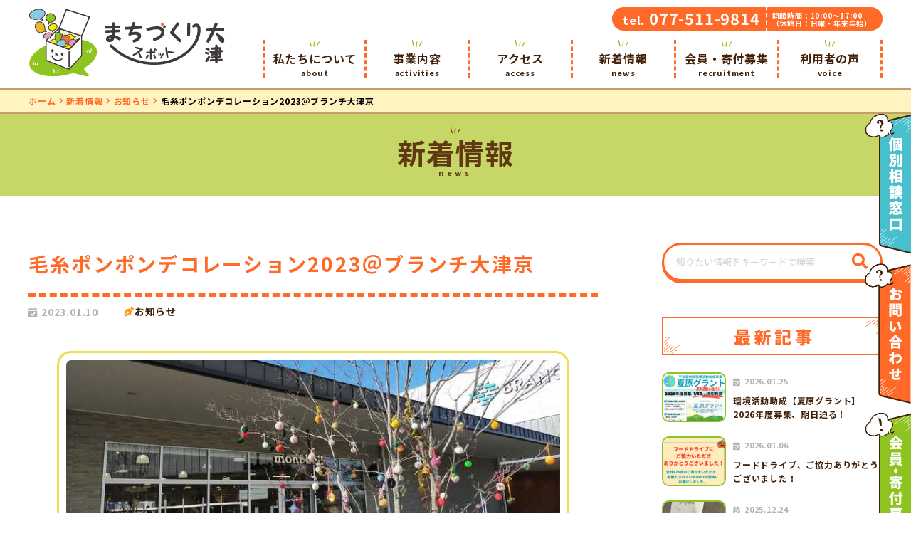

--- FILE ---
content_type: text/html; charset=UTF-8
request_url: https://machispo-otsu.net/news/20230110-1069/
body_size: 8194
content:
<!doctype html>
<html>
<head>
	<meta charset="UTF-8">
	<meta name="viewport" content="width=device-width">
	<meta http-equiv="X-UA-Compatible" content="IE=edge">
	<meta name="format-detection" content="telephone=no">
	<title>  毛糸ポンポンデコレーション2023＠ブランチ大津京 | まちづくりスポット大津</title>
	<meta name="description" content="ブランチ大津京内にある「まちづくりスポット大津」は、まちが元気になる仕掛け・演出を考えていきます。講座・イベントの開催や、市民活動のサポート事業、みんなで使えるまちづくりの拠点「ハッシュタグ」の運営事業などを行っています。" />

	<!--favicon-->
	<link rel="icon" href="/favicon/favicon_32.png" sizes="32x32" />
	<link rel="icon" href="/favicon/favicon_180.png" sizes="180x180" />
	<link rel="icon" href="/favicon/favicon_192.png" sizes="192x192" />
	<link rel="apple-touch-icon-precomposed" href="/favicon/favicon_180.png" />
	<meta name="msapplication-TileImage" content="/favicon/favicon_270.png" />

	<!--css-->
	<link href="https://use.fontawesome.com/releases/v5.2.0/css/all.css" rel="stylesheet">
	<link href="https://fonts.googleapis.com/css?family=Kosugi+Maru&display=swap" rel="stylesheet">
	<link href="https://fonts.googleapis.com/css?family=Chivo:300,400&display=swap" rel="stylesheet">

	<link href="/css/reset.css?1574231272" rel="stylesheet" type="text/css">
	<link href="/css/module.css?1603260628" rel="stylesheet" type="text/css">
	<link href="/css/common.css?1634905697" rel="stylesheet" type="text/css">
	<link href="/css/news.css?1746018531" rel="stylesheet" type="text/css">
	<link href="/css/editor.css?1574298691" rel="stylesheet" type="text/css">

	<!--js-->
	<script src="/js/jquery-1.11.3.min.js"></script>
	<script src="/js/common.js"></script>


	<meta property="og:title" content="毛糸ポンポンデコレーション2023＠ブランチ大津京 | まちづくりスポット大津">
	<meta property="og:url" content="https://machispo-otsu.net/news/20230110-1069/">
	<meta property="og:type" content="article">

	<meta property="og:image" content="https://machispo-otsu.net/uploads/4b6bbd3a2a0f75f905dee867aad0b414-600x315.jpg">
	<meta property="og:site_name" content="まちづくりスポット大津">
	<meta property="og:locale" content="ja_JP">


<meta name='robots' content='max-image-preview:large' />
	<style>img:is([sizes="auto" i], [sizes^="auto," i]) { contain-intrinsic-size: 3000px 1500px }</style>
	<link rel='stylesheet' id='wp-block-library-css' href='https://machispo-otsu.net/tool/wp-includes/css/dist/block-library/style.min.css?ver=6.8.3' type='text/css' media='all' />
<style id='classic-theme-styles-inline-css' type='text/css'>
/*! This file is auto-generated */
.wp-block-button__link{color:#fff;background-color:#32373c;border-radius:9999px;box-shadow:none;text-decoration:none;padding:calc(.667em + 2px) calc(1.333em + 2px);font-size:1.125em}.wp-block-file__button{background:#32373c;color:#fff;text-decoration:none}
</style>
<style id='global-styles-inline-css' type='text/css'>
:root{--wp--preset--aspect-ratio--square: 1;--wp--preset--aspect-ratio--4-3: 4/3;--wp--preset--aspect-ratio--3-4: 3/4;--wp--preset--aspect-ratio--3-2: 3/2;--wp--preset--aspect-ratio--2-3: 2/3;--wp--preset--aspect-ratio--16-9: 16/9;--wp--preset--aspect-ratio--9-16: 9/16;--wp--preset--color--black: #000000;--wp--preset--color--cyan-bluish-gray: #abb8c3;--wp--preset--color--white: #ffffff;--wp--preset--color--pale-pink: #f78da7;--wp--preset--color--vivid-red: #cf2e2e;--wp--preset--color--luminous-vivid-orange: #ff6900;--wp--preset--color--luminous-vivid-amber: #fcb900;--wp--preset--color--light-green-cyan: #7bdcb5;--wp--preset--color--vivid-green-cyan: #00d084;--wp--preset--color--pale-cyan-blue: #8ed1fc;--wp--preset--color--vivid-cyan-blue: #0693e3;--wp--preset--color--vivid-purple: #9b51e0;--wp--preset--gradient--vivid-cyan-blue-to-vivid-purple: linear-gradient(135deg,rgba(6,147,227,1) 0%,rgb(155,81,224) 100%);--wp--preset--gradient--light-green-cyan-to-vivid-green-cyan: linear-gradient(135deg,rgb(122,220,180) 0%,rgb(0,208,130) 100%);--wp--preset--gradient--luminous-vivid-amber-to-luminous-vivid-orange: linear-gradient(135deg,rgba(252,185,0,1) 0%,rgba(255,105,0,1) 100%);--wp--preset--gradient--luminous-vivid-orange-to-vivid-red: linear-gradient(135deg,rgba(255,105,0,1) 0%,rgb(207,46,46) 100%);--wp--preset--gradient--very-light-gray-to-cyan-bluish-gray: linear-gradient(135deg,rgb(238,238,238) 0%,rgb(169,184,195) 100%);--wp--preset--gradient--cool-to-warm-spectrum: linear-gradient(135deg,rgb(74,234,220) 0%,rgb(151,120,209) 20%,rgb(207,42,186) 40%,rgb(238,44,130) 60%,rgb(251,105,98) 80%,rgb(254,248,76) 100%);--wp--preset--gradient--blush-light-purple: linear-gradient(135deg,rgb(255,206,236) 0%,rgb(152,150,240) 100%);--wp--preset--gradient--blush-bordeaux: linear-gradient(135deg,rgb(254,205,165) 0%,rgb(254,45,45) 50%,rgb(107,0,62) 100%);--wp--preset--gradient--luminous-dusk: linear-gradient(135deg,rgb(255,203,112) 0%,rgb(199,81,192) 50%,rgb(65,88,208) 100%);--wp--preset--gradient--pale-ocean: linear-gradient(135deg,rgb(255,245,203) 0%,rgb(182,227,212) 50%,rgb(51,167,181) 100%);--wp--preset--gradient--electric-grass: linear-gradient(135deg,rgb(202,248,128) 0%,rgb(113,206,126) 100%);--wp--preset--gradient--midnight: linear-gradient(135deg,rgb(2,3,129) 0%,rgb(40,116,252) 100%);--wp--preset--font-size--small: 13px;--wp--preset--font-size--medium: 20px;--wp--preset--font-size--large: 36px;--wp--preset--font-size--x-large: 42px;--wp--preset--spacing--20: 0.44rem;--wp--preset--spacing--30: 0.67rem;--wp--preset--spacing--40: 1rem;--wp--preset--spacing--50: 1.5rem;--wp--preset--spacing--60: 2.25rem;--wp--preset--spacing--70: 3.38rem;--wp--preset--spacing--80: 5.06rem;--wp--preset--shadow--natural: 6px 6px 9px rgba(0, 0, 0, 0.2);--wp--preset--shadow--deep: 12px 12px 50px rgba(0, 0, 0, 0.4);--wp--preset--shadow--sharp: 6px 6px 0px rgba(0, 0, 0, 0.2);--wp--preset--shadow--outlined: 6px 6px 0px -3px rgba(255, 255, 255, 1), 6px 6px rgba(0, 0, 0, 1);--wp--preset--shadow--crisp: 6px 6px 0px rgba(0, 0, 0, 1);}:where(.is-layout-flex){gap: 0.5em;}:where(.is-layout-grid){gap: 0.5em;}body .is-layout-flex{display: flex;}.is-layout-flex{flex-wrap: wrap;align-items: center;}.is-layout-flex > :is(*, div){margin: 0;}body .is-layout-grid{display: grid;}.is-layout-grid > :is(*, div){margin: 0;}:where(.wp-block-columns.is-layout-flex){gap: 2em;}:where(.wp-block-columns.is-layout-grid){gap: 2em;}:where(.wp-block-post-template.is-layout-flex){gap: 1.25em;}:where(.wp-block-post-template.is-layout-grid){gap: 1.25em;}.has-black-color{color: var(--wp--preset--color--black) !important;}.has-cyan-bluish-gray-color{color: var(--wp--preset--color--cyan-bluish-gray) !important;}.has-white-color{color: var(--wp--preset--color--white) !important;}.has-pale-pink-color{color: var(--wp--preset--color--pale-pink) !important;}.has-vivid-red-color{color: var(--wp--preset--color--vivid-red) !important;}.has-luminous-vivid-orange-color{color: var(--wp--preset--color--luminous-vivid-orange) !important;}.has-luminous-vivid-amber-color{color: var(--wp--preset--color--luminous-vivid-amber) !important;}.has-light-green-cyan-color{color: var(--wp--preset--color--light-green-cyan) !important;}.has-vivid-green-cyan-color{color: var(--wp--preset--color--vivid-green-cyan) !important;}.has-pale-cyan-blue-color{color: var(--wp--preset--color--pale-cyan-blue) !important;}.has-vivid-cyan-blue-color{color: var(--wp--preset--color--vivid-cyan-blue) !important;}.has-vivid-purple-color{color: var(--wp--preset--color--vivid-purple) !important;}.has-black-background-color{background-color: var(--wp--preset--color--black) !important;}.has-cyan-bluish-gray-background-color{background-color: var(--wp--preset--color--cyan-bluish-gray) !important;}.has-white-background-color{background-color: var(--wp--preset--color--white) !important;}.has-pale-pink-background-color{background-color: var(--wp--preset--color--pale-pink) !important;}.has-vivid-red-background-color{background-color: var(--wp--preset--color--vivid-red) !important;}.has-luminous-vivid-orange-background-color{background-color: var(--wp--preset--color--luminous-vivid-orange) !important;}.has-luminous-vivid-amber-background-color{background-color: var(--wp--preset--color--luminous-vivid-amber) !important;}.has-light-green-cyan-background-color{background-color: var(--wp--preset--color--light-green-cyan) !important;}.has-vivid-green-cyan-background-color{background-color: var(--wp--preset--color--vivid-green-cyan) !important;}.has-pale-cyan-blue-background-color{background-color: var(--wp--preset--color--pale-cyan-blue) !important;}.has-vivid-cyan-blue-background-color{background-color: var(--wp--preset--color--vivid-cyan-blue) !important;}.has-vivid-purple-background-color{background-color: var(--wp--preset--color--vivid-purple) !important;}.has-black-border-color{border-color: var(--wp--preset--color--black) !important;}.has-cyan-bluish-gray-border-color{border-color: var(--wp--preset--color--cyan-bluish-gray) !important;}.has-white-border-color{border-color: var(--wp--preset--color--white) !important;}.has-pale-pink-border-color{border-color: var(--wp--preset--color--pale-pink) !important;}.has-vivid-red-border-color{border-color: var(--wp--preset--color--vivid-red) !important;}.has-luminous-vivid-orange-border-color{border-color: var(--wp--preset--color--luminous-vivid-orange) !important;}.has-luminous-vivid-amber-border-color{border-color: var(--wp--preset--color--luminous-vivid-amber) !important;}.has-light-green-cyan-border-color{border-color: var(--wp--preset--color--light-green-cyan) !important;}.has-vivid-green-cyan-border-color{border-color: var(--wp--preset--color--vivid-green-cyan) !important;}.has-pale-cyan-blue-border-color{border-color: var(--wp--preset--color--pale-cyan-blue) !important;}.has-vivid-cyan-blue-border-color{border-color: var(--wp--preset--color--vivid-cyan-blue) !important;}.has-vivid-purple-border-color{border-color: var(--wp--preset--color--vivid-purple) !important;}.has-vivid-cyan-blue-to-vivid-purple-gradient-background{background: var(--wp--preset--gradient--vivid-cyan-blue-to-vivid-purple) !important;}.has-light-green-cyan-to-vivid-green-cyan-gradient-background{background: var(--wp--preset--gradient--light-green-cyan-to-vivid-green-cyan) !important;}.has-luminous-vivid-amber-to-luminous-vivid-orange-gradient-background{background: var(--wp--preset--gradient--luminous-vivid-amber-to-luminous-vivid-orange) !important;}.has-luminous-vivid-orange-to-vivid-red-gradient-background{background: var(--wp--preset--gradient--luminous-vivid-orange-to-vivid-red) !important;}.has-very-light-gray-to-cyan-bluish-gray-gradient-background{background: var(--wp--preset--gradient--very-light-gray-to-cyan-bluish-gray) !important;}.has-cool-to-warm-spectrum-gradient-background{background: var(--wp--preset--gradient--cool-to-warm-spectrum) !important;}.has-blush-light-purple-gradient-background{background: var(--wp--preset--gradient--blush-light-purple) !important;}.has-blush-bordeaux-gradient-background{background: var(--wp--preset--gradient--blush-bordeaux) !important;}.has-luminous-dusk-gradient-background{background: var(--wp--preset--gradient--luminous-dusk) !important;}.has-pale-ocean-gradient-background{background: var(--wp--preset--gradient--pale-ocean) !important;}.has-electric-grass-gradient-background{background: var(--wp--preset--gradient--electric-grass) !important;}.has-midnight-gradient-background{background: var(--wp--preset--gradient--midnight) !important;}.has-small-font-size{font-size: var(--wp--preset--font-size--small) !important;}.has-medium-font-size{font-size: var(--wp--preset--font-size--medium) !important;}.has-large-font-size{font-size: var(--wp--preset--font-size--large) !important;}.has-x-large-font-size{font-size: var(--wp--preset--font-size--x-large) !important;}
:where(.wp-block-post-template.is-layout-flex){gap: 1.25em;}:where(.wp-block-post-template.is-layout-grid){gap: 1.25em;}
:where(.wp-block-columns.is-layout-flex){gap: 2em;}:where(.wp-block-columns.is-layout-grid){gap: 2em;}
:root :where(.wp-block-pullquote){font-size: 1.5em;line-height: 1.6;}
</style>
<link rel='stylesheet' id='contact-form-7-css' href='https://machispo-otsu.net/tool/wp-content/plugins/contact-form-7/includes/css/styles.css?ver=6.1.2' type='text/css' media='all' />
<link rel="https://api.w.org/" href="https://machispo-otsu.net/wp-json/" /><link rel="alternate" title="JSON" type="application/json" href="https://machispo-otsu.net/wp-json/wp/v2/posts/1069" /><link rel="canonical" href="https://machispo-otsu.net/news/20230110-1069/" />
<link rel="alternate" title="oEmbed (JSON)" type="application/json+oembed" href="https://machispo-otsu.net/wp-json/oembed/1.0/embed?url=https%3A%2F%2Fmachispo-otsu.net%2Fnews%2F20230110-1069%2F" />
<link rel="alternate" title="oEmbed (XML)" type="text/xml+oembed" href="https://machispo-otsu.net/wp-json/oembed/1.0/embed?url=https%3A%2F%2Fmachispo-otsu.net%2Fnews%2F20230110-1069%2F&#038;format=xml" />


<!-- Global site tag (gtag.js) - Google Analytics -->
<script async src="https://www.googletagmanager.com/gtag/js?id=UA-154857194-1"></script>
<script>
  window.dataLayer = window.dataLayer || [];
  function gtag(){dataLayer.push(arguments);}
  gtag('js', new Date());

  gtag('config', 'UA-154857194-1');
</script>


</head>

<body>

	<header>

		<div class="sp_head">

			<h1 class="s_logo">
				<a href="/"><img src="/images/common/logo.png" srcset="/images/common/logo@2x.png 2x" alt="まちづくりスポット大津"></a>
			</h1>
			<div class="nav_btn">
				<div id="navToggle">
					<div>
						<span></span> <span></span> <span></span>
					</div>
				</div>
			</div>
			<div class="sp_tel_icon"><a href="tel:0775119814"><img src="/images/common/sp_tel_icon.png" srcset="/images/common/sp_tel_icon@2x.png 2x" alt="tel"></a></div>
		</div>

		<nav class="sp_nav">
			<ul>
				<li><a href="/about/">私たちについて</a></li>
				<li><a href="/activities/">事業内容</a></li>
				<li><a href="/access/">アクセス</a></li>
				<li><a href="/news/">新着情報</a></li>
				<li><a href="/recruitment/">会員・寄付募集</a></li>
				<li><a href="/news/category/interview/">利用者の声</a></li>
				<li><a href="/news/20211011-643/">個別相談</a></li>
				<li><a href="/contact/">お問い合わせ</a></li>
				<li><a href="/link/">リンク集</a></li>
			</ul>
		</nav>

		<div class="head_inner">
			<h1><a href="/"><img src="/images/common/logo.png" srcset="/images/common/logo@2x.png 2x" alt="まちづくりスポット大津"></a></h1>
			<div class="head_nav">
				<div class="head_contact">
					<div class="h_tel"><span>tel.</span> 077-511-9814</div>
					<div class="h_time"><small>開館時間：10:00～17:00<br>（休館日：日曜・年末年始）</small></div>
				</div>

				<nav class="pc_nav">
					<ul>
						<li><a href="/about/">私たちについて<span>about</span></a></li>
						<li><a href="/activities/">事業内容<span>activities</span></a></li>
						<li><a href="/access/">アクセス<span>access</span></a></li>
						<li><a href="/news/">新着情報<span>news</span></a></li>
						<li><a href="/recruitment/">会員・寄付募集<span>recruitment</span></a></li>
						<li><a href="/news/category/interview/">利用者の声<span>voice</span></a></li>
					</ul>
				</nav>

			</div>
		</div>

	</header>


	<div class="pan_list">
		<ul>
<!-- Breadcrumb NavXT 7.4.1 -->
<li><a href="/">ホーム</a></li><li><a href="https://machispo-otsu.net/news/">新着情報</a></li><li><a href="https://machispo-otsu.net/news/category/info/">お知らせ</a></li><li>毛糸ポンポンデコレーション2023＠ブランチ大津京</li>		</ul>
	</div>

<h2 class="ttl_00">新着情報<span>news</span></h2>

	<div class="main_inner">

		<div class="cont_main_a">


			<h2 class="ttl_05">毛糸ポンポンデコレーション2023＠ブランチ大津京</h2>
			<div class="blog_data">
				<p class="blog_date">2023.01.10</p>

				<p class="news_ctg"><span><a href="https://machispo-otsu.net/news/category/info/">お知らせ</a></span>
</p>
			</div>

			<div class="editor">

<p><a href="https://machispo-otsu.net/uploads/4b6bbd3a2a0f75f905dee867aad0b414.jpg"><img fetchpriority="high" decoding="async" src="https://machispo-otsu.net/uploads/4b6bbd3a2a0f75f905dee867aad0b414.jpg" alt="" width="720" height="333" class="aligncenter wp-image-1076 size-full" /></a>みんなで毛糸ポンポンをたくさんつくって、寒い季節にブランチ大津京の木々を暖かくカラフルに飾り付けてみませんか？<br /><br /><span style="font-size: 14pt;"><strong><span style="color: #008000;">＜参加方法＞</span></strong></span><br /><strong><span style="color: #800080;">①毛糸ポンポンを作って寄付をする<a href="https://machispo-otsu.net/uploads/76bef6bf997e23ae056b264e82ccadf7-scaled.jpg"><img decoding="async" src="https://machispo-otsu.net/uploads/76bef6bf997e23ae056b264e82ccadf7-150x150.jpg" alt="" width="226" height="226" class="alignright wp-image-1071 " /></a></span></strong><br /><span style="color: #800080;">お家で作った毛糸ポンポンを、2月1日以降にまちスポ大津へお持ち下さい。</span><br /><span style="color: #800080;">スタッフと一緒に飾り付け(枝に吊り下げ)しましょう♪</span><br /><span style="color: #800080;">飾り付け期間は<span style="font-size: 14pt;"><strong><span style="color: #3366ff;">2月1日から2月28日</span></strong></span>までです。</span><br /><span style="color: #800080;">※期間終了後、毛糸ポンポンの返却は致しませんのでご了承ください。</span><br /><br /><strong><span style="color: #800080;">②ワークショップへ参加する<a href="https://machispo-otsu.net/uploads/c69f8890ba4125ba69a20d242839357a.jpg" target="_blank" rel="noopener"><img decoding="async" src="https://machispo-otsu.net/uploads/c69f8890ba4125ba69a20d242839357a-300x252.jpg" alt="" width="300" height="252" class="alignright wp-image-1066 size-medium" /></a></span></strong><br /><span style="color: #800080;">毛糸ポンポンのワークショップを下記日程で開催します。</span><br /><strong><span style="color: #3366ff; font-size: 14pt;">■第1回：2/11(土)10～15時</span></strong><br /><strong><span style="color: #3366ff; font-size: 14pt;">■第2回：2/18(土)10～15時</span></strong><br /><span style="color: #800080;">場所：まちづくりスポット大津</span><br /><span style="color: #800080;">お申込み：不要</span><br /><span style="color: #800080;">料金：無料</span><br /><span style="color: #800080;">材料：こちら用意しています。お気軽にお越しください。</span><br /><span style="color: #800080;">　　　毛糸持ち込みも大歓迎です。</span></p><p>毛糸ポンポンデコレーション2023 チラシは<a href="https://machispo-otsu.net/uploads/fe05e2839dba83f946ad60c021bbb6cd.pdf"><span style="color: #0000ff;">こちら（PDF）</span></a></p><p><a href="https://machispo-otsu.net/uploads/fe05e2839dba83f946ad60c021bbb6cd.jpg" target="_blank" rel="noopener"><img loading="lazy" decoding="async" src="https://machispo-otsu.net/uploads/fe05e2839dba83f946ad60c021bbb6cd-724x1024.jpg" alt="" width="724" height="1024" class="alignnone wp-image-1068 size-large" /></a></p><p>＜問い合わせ＞<br />NPO法人まちづくりスポット大津<br />大津市二本松1-1ブランチ大津京内(montbellさんの向いです)<br />TEL：077-511-9814 <br />毛糸ポンポン受付時間：11:00-15:00　(日曜・年末年始はのぞく)</p>
			</div>


			<div class="page_navi">
				<div><a href="https://machispo-otsu.net/news/20230110-1070/"><img src="/images/news/left_btn.png" srcset="/images/news/left_btn@2x.png 2x" alt=""></a></div>
				<div><a href="/news/"><img src="/images/news/center_btn.png" srcset="/images/news/center_btn@2x.png 2x" alt=""></a></div>
				<div><a href="https://machispo-otsu.net/news/20230116-1062/"><img src="/images/news/right_btn.png" srcset="/images/news/right_btn@2x.png 2x" alt=""></a></div>
			</div>



		</div>

		<div class="side_main">

			<div class="keyword">
				<form name="cse" class="searchbox" action="/">
					<input name="s" class="search" type="text" placeholder="知りたい情報をキーワードで検索" /><input class="submit" type="submit" value="">
				</form>
			</div>
			<div class="side_01">

				<div class="side_ttl_img"><img src="/images/news/side_ttl_01.png" srcset="/images/news/side_ttl_01@2x.png 2x" alt="最新記事"></div>
				<ul class="side_news">

					<li>
						<div class="side_news_img"><a href="https://machispo-otsu.net/news/20260125-2094/"><img src="https://machispo-otsu.net/uploads/010e31e9340ffc12ad171599180c24f5-86x66.png" alt="環境活動助成【夏原グラント】2026年度募集、期日迫る！"></a></div>
						<p>
							<span>2026.01.25</span><br><a href="https://machispo-otsu.net/news/20260125-2094/">環境活動助成【夏原グラント】2026年度募集、期日迫る！</a>
						</p>
					</li>
					<li>
						<div class="side_news_img"><a href="https://machispo-otsu.net/news/20260106-2078/"><img src="https://machispo-otsu.net/uploads/d7d81b8a27715e5c4eddc8a7ed441cb9-86x66.png" alt="フードドライブ、ご協力ありがとうございました！"></a></div>
						<p>
							<span>2026.01.06</span><br><a href="https://machispo-otsu.net/news/20260106-2078/">フードドライブ、ご協力ありがとうございました！</a>
						</p>
					</li>
					<li>
						<div class="side_news_img"><a href="https://machispo-otsu.net/news/20251224-2073/"><img src="https://machispo-otsu.net/uploads/IMG_3222-86x66.jpg" alt="スペース活用紹介：（多文化共生）カリグラフィ教室"></a></div>
						<p>
							<span>2025.12.24</span><br><a href="https://machispo-otsu.net/news/20251224-2073/">スペース活用紹介：（多文化共生）カリグラフィ教室</a>
						</p>
					</li>
					<li>
						<div class="side_news_img"><a href="https://machispo-otsu.net/news/20251218-2070/"><img src="https://machispo-otsu.net/uploads/35652f5a18633f452ccf76ea7a5752d0-86x66.jpg" alt="年末年始休館のお知らせ"></a></div>
						<p>
							<span>2025.12.18</span><br><a href="https://machispo-otsu.net/news/20251218-2070/">年末年始休館のお知らせ</a>
						</p>
					</li>
					<li>
						<div class="side_news_img"><a href="https://machispo-otsu.net/news/20251216-2005/"><img src="https://machispo-otsu.net/uploads/26b4ce644fa523b5e7761c5e69b4573b-86x66.png" alt="【開催】みんなでつくるヤーンボミングのある風景 ＠ブランチ大津京vol.5（2026/2/1～）"></a></div>
						<p>
							<span>2025.12.16</span><br><a href="https://machispo-otsu.net/news/20251216-2005/">【開催】みんなでつくるヤーンボミングのある風景 ＠ブランチ大津京vol.5（2026/2/1～）</a>
						</p>
					</li>
					<li>
						<div class="side_news_img"><a href="https://machispo-otsu.net/news/20251213-2044/"><img src="https://machispo-otsu.net/uploads/IMG_2755-86x66.jpg" alt="【報告11/3】地域防災 ～つながるしくみづくり～"></a></div>
						<p>
							<span>2025.12.13</span><br><a href="https://machispo-otsu.net/news/20251213-2044/">【報告11/3】地域防災 ～つながるしくみづくり～</a>
						</p>
					</li>

				</ul>

			</div>


			<div class="side_02">

				<div class="side_ttl_img"><img src="/images/news/side_ttl_02.png" srcset="/images/news/side_ttl_02@2x.png 2x" alt="カテゴリー"></div>
				<ul class="side_category">

					<li><a href="https://machispo-otsu.net/news/category/info/"><span>お知らせ</span></a></li>
					<li><a href="https://machispo-otsu.net/news/category/event/"><span>開催</span></a></li>
					<li><a href="https://machispo-otsu.net/news/category/report/"><span>イベント報告</span></a></li>
					<li><a href="https://machispo-otsu.net/news/category/natsuhara/"><span>夏原グラント</span></a></li>
					<li><a href="https://machispo-otsu.net/news/category/interview/"><span>利用者の声</span></a></li>
					<li><a href="https://machispo-otsu.net/news/category/newsletter/"><span>ニュースレター</span></a></li>
				</ul>

			</div>


			<ul class="side_bnr">
				<li><a href="https://otsu.hashtags.biz/event/index" target="_blank"><img src="/images/common/side_bnr_01.png" srcset="/images/common/side_bnr_01@2x.png 2x" alt="イベント・講座の詳細はこちら"></a></li>
				<li><a href="https://otsu.hashtags.biz/login/index" target="_blank"><img src="/images/common/side_bnr_02.png" srcset="/images/common/side_bnr_02@2x.png 2x" alt="シェアスペース・シェアオフィスの予約状況の詳細はこちら"></a></li>
				<li><a href="/access/"><img src="/images/common/side_bnr_03.png" srcset="/images/common/side_bnr_03@2x.png 2x" alt="アクセス・駐車場の詳細はこちら"></a></li>
				<li><a href="https://www.branch-sc.com/about_app.html" target="_blank"><img src="/images/common/side_bnr_04.png" srcset="/images/common/side_bnr_04@2x.png 2x" alt="BRANCH ブランチ"></a></li>
			</ul>

		</div>


	</div>




	<footer>
		<div class="foot_inner">
			<div class="f_logo_box">
				<div class="f_logo"><a href="/"><img src="/images/common/logo.png" srcset="/images/common/logo@2x.png 2x" alt="まちづくりスポット大津"></a></div>
				<p>〒520-0021<br>滋賀県大津市二本松1番1号　ブランチ大津京内　特定非営利活動法人まちづくりスポット大津<br>TEL：077-511-9814&nbsp;<br class="sp_on">&nbsp;FAX：077-548-6758&nbsp;<br class="sp_on"> &nbsp;開館時間：10:00～17:00（休館日：日曜日・年末年始）</p>
				<nav class="f_nav">
					<ul>
						<li><a href="/about/">私たちについて</a></li>
						<li><a href="/activities/">事業内容</a></li>
						<li><a href="/access/">アクセス</a></li>
						<li><a href="/news/">新着情報</a></li>
						<li><a href="/news/category/interview/">利用者の声</a></li>
						<li><a href="/link/">リンク集</a></li>
						<li><a href="/privacy/">プライバシー<br class="pc_on">ポリシー</a></li>
					</ul>
				</nav>
			</div>
			<div class="f_sns_box"><a href="https://twitter.com/machispo_otsu" target="_blank"><img src="/images/common/sns_twitter.png" srcset="/images/common/sns_twitter@2x.png 2x" alt="twitter"></a><a href="https://www.instagram.com/machispo.otsu_hashtag/" target="_blank"><img src="/images/common/sns_instagram.png" srcset="/images/common/sns_instagram@2x.png 2x" alt="instagram"></a><a href="https://www.facebook.com/machispo.otsu" target="_blank"><img src="/images/common/sns_facebook.png" srcset="/images/common/sns_facebook@2x.png 2x" alt="facebook"></a><a href="https://lin.ee/x0CU9O4" target="_blank"><img src="/images/common/sns_line.png" srcset="/images/common/sns_line@2x.png 2x" alt="line"></a></div>
		</div>

	</footer>


	<div class="copy">copyright &copy; 2019 まちづくりスポット大津 all rights reserved.</div>

	<div id="page_top">
		<a href="#"><img src="/images/common/pagetop.png" srcset="/images/common/pagetop@2x.png 2x" alt="TOPへ" /></a>
	</div>

	<div class="side_link03"><a href="/news/20211011-643/"><img src="/images/common/side_link03.png" srcset="/images/common/side_link03@2x.png 2x" alt="個別相談"></a></div>
	<div class="side_link"><a href="/contact/"><img src="/images/common/side_link.png" srcset="/images/common/side_link@2x.png 2x" alt="お問い合わせ"></a></div>
	<div class="side_link02"><a href="/recruitment/"><img src="/images/common/side_link02.png" srcset="/images/common/side_link02@2x.png 2x" alt="会員・寄付募集"></a></div>

<script type="speculationrules">
{"prefetch":[{"source":"document","where":{"and":[{"href_matches":"\/*"},{"not":{"href_matches":["\/tool\/wp-*.php","\/tool\/wp-admin\/*","\/uploads\/*","\/tool\/wp-content\/*","\/tool\/wp-content\/plugins\/*","\/tool\/wp-content\/themes\/machispo\/*","\/*\\?(.+)"]}},{"not":{"selector_matches":"a[rel~=\"nofollow\"]"}},{"not":{"selector_matches":".no-prefetch, .no-prefetch a"}}]},"eagerness":"conservative"}]}
</script>
<script type="text/javascript" src="https://machispo-otsu.net/tool/wp-includes/js/dist/hooks.min.js?ver=4d63a3d491d11ffd8ac6" id="wp-hooks-js"></script>
<script type="text/javascript" src="https://machispo-otsu.net/tool/wp-includes/js/dist/i18n.min.js?ver=5e580eb46a90c2b997e6" id="wp-i18n-js"></script>
<script type="text/javascript" id="wp-i18n-js-after">
/* <![CDATA[ */
wp.i18n.setLocaleData( { 'text direction\u0004ltr': [ 'ltr' ] } );
/* ]]> */
</script>
<script type="text/javascript" src="https://machispo-otsu.net/tool/wp-content/plugins/contact-form-7/includes/swv/js/index.js?ver=6.1.2" id="swv-js"></script>
<script type="text/javascript" id="contact-form-7-js-translations">
/* <![CDATA[ */
( function( domain, translations ) {
	var localeData = translations.locale_data[ domain ] || translations.locale_data.messages;
	localeData[""].domain = domain;
	wp.i18n.setLocaleData( localeData, domain );
} )( "contact-form-7", {"translation-revision-date":"2025-09-30 07:44:19+0000","generator":"GlotPress\/4.0.1","domain":"messages","locale_data":{"messages":{"":{"domain":"messages","plural-forms":"nplurals=1; plural=0;","lang":"ja_JP"},"This contact form is placed in the wrong place.":["\u3053\u306e\u30b3\u30f3\u30bf\u30af\u30c8\u30d5\u30a9\u30fc\u30e0\u306f\u9593\u9055\u3063\u305f\u4f4d\u7f6e\u306b\u7f6e\u304b\u308c\u3066\u3044\u307e\u3059\u3002"],"Error:":["\u30a8\u30e9\u30fc:"]}},"comment":{"reference":"includes\/js\/index.js"}} );
/* ]]> */
</script>
<script type="text/javascript" id="contact-form-7-js-before">
/* <![CDATA[ */
var wpcf7 = {
    "api": {
        "root": "https:\/\/machispo-otsu.net\/wp-json\/",
        "namespace": "contact-form-7\/v1"
    }
};
/* ]]> */
</script>
<script type="text/javascript" src="https://machispo-otsu.net/tool/wp-content/plugins/contact-form-7/includes/js/index.js?ver=6.1.2" id="contact-form-7-js"></script>

</body>

</html>

--- FILE ---
content_type: text/css
request_url: https://machispo-otsu.net/css/module.css?1603260628
body_size: 666
content:
@charset "UTF-8";

/* font
---------------------------------------------- */

.f10 {
	font-size: 10px !important;
}

.f11 {
	font-size: 11px !important;
}

.f12 {
	font-size: 12px !important;
}

.f13 {
	font-size: 13px !important;
}

.f14 {
	font-size: 14px !important;
}

.f15 {
	font-size: 15px !important;
}

.f16 {
	font-size: 16px !important;
}

.f18 {
	font-size: 18px !important;
}

.f20 {
	font-size: 20px !important;
}

.f24 {
	font-size: 24px !important;
}

.f32 {
	font-size: 32px !important;
}


/* margin
---------------------------------------------- */

.m0 {
	margin: 0px !important;
}

.m0a {
	margin: 0px auto !important;
}

.mb0 {
	margin-bottom: 0px !important;
}

.mb5 {
	margin-bottom: 5px !important;
}

.mb6 {
	margin-bottom: 6px !important;
}

.mb10 {
	margin-bottom: 10px !important;
}

.mb15 {
	margin-bottom: 15px !important;
}

.mb20 {
	margin-bottom: 20px !important;
}

.mb25 {
	margin-bottom: 25px !important;
}

.mb30 {
	margin-bottom: 30px !important;
}

.mb35 {
	margin-bottom: 35px !important;
}

.mb40 {
	margin-bottom: 40px !important;
}

.mb45 {
	margin-bottom: 45px !important;
}

.mb50 {
	margin-bottom: 50px !important;
}

.mb55 {
	margin-bottom: 55px !important;
}

.mb60 {
	margin-bottom: 60px !important;
}
.mb130 {
	margin-bottom: 130px !important;
}
.ml10 {
	margin-left: 10px !important;
}

.ml15 {
	margin-left: 15px !important;
}

.ml20 {
	margin-left: 20px !important;
}

.mr5 {
	margin-right: 5px !important;
}

.mr10 {
	margin-right: 10px !important;
}

.mr15 {
	margin-right: 15px !important;
}

.mr20 {
	margin-right: 20px !important;
}

.mt10 {
	margin-top: 10px !important;
}

.mt20 {
	margin-top: 20px !important;
}

.mt30 {
	margin-top: 30px !important;
}

.mt40 {
	margin-top: 40px !important;
}

.mt50 {
	margin-top: 50px !important;
}
.mt70 {
	margin-top: 70px !important;
}
.mt90 {
	margin-top: 90px !important;
}
.mt100{
	margin-top: 100px !important;
}
.mtb50 {
	margin: 50px 0 50px !important;
}

.mt0 {
	margin-top: 0 !important;
}


/* padding
---------------------------------------------- */

.p10 {
	padding: 10px !important;
}

.pl10 {
	padding-left: 10px !important;
}

.pl20 {
	padding-left: 20px !important;
}

.pl20 {
	padding-left: 20px !important;
}

.pt20 {
	padding-top: 20px !important;
}

.pt40 {
	padding-top: 40px !important;
}

.pb20 {
	padding-bottom: 20px !important;
}

.pb40 {
	padding-bottom: 40px !important;
}


/* position
---------------------------------------------- */

.pos_a {
	position: absolute !important;
}

.pos_r {
	position: relative !important;
}


/* float
---------------------------------------------- */

.fl_l {
	float: left !important;
}

.fl_r {
	float: right !important;
}


/* text-align
---------------------------------------------- */

.txt_l {
	text-align: left !important;
}

.txt_r {
	text-align: right !important;
}

.txt_c {
	text-align: center !important;
}


/* font-weight
---------------------------------------------- */

.fw_n {
	font-weight: normal !important;
}

.fw_b {
	font-weight: bold !important;
}


/* color
---------------------------------------------- */

.c_red {
	color: red !important;
}

.c_blue {
	color: #008ed7 !important;
}

.c_green {
	color: #537005 !important;
}
/* text-decoration
---------------------------------------------- */

a.td_u {
	text-decoration: underline;
}

a:hover.td_u {
	text-decoration: none;
}


/* bgc
---------------------------------------------- */

.bgc_white {
	background-color: white;
}


/* width
---------------------------------------------- */

.w70 {
	width: 70px !important;
}

.w100 {
	width: 100px !important;
}

.w250 {
	width: 250px !important;
}

.w300 {
	width: 300px !important;
}

.w400 {
	width: 400px !important;
}

.w500 {
	width: 500px !important;
}

.w650 {
	width: 650px !important;
}


/* border
---------------------------------------------- */

.line_dot_top {
	border-top: 1px dotted #303033;
}

.line_btm_grey {
	border-bottom: 2px solid #CCC;
}

.line_btm {
	border-bottom: 1px solid #DBDBDB;
}


--- FILE ---
content_type: text/css
request_url: https://machispo-otsu.net/css/common.css?1634905697
body_size: 4109
content:
@charset "UTF-8";
@import url(https://fonts.googleapis.com/css?family=Noto+Sans+JP:400,700&display=swap);

* {
	margin: 0;
	padding: 0;
}

body {
	font-family: 'Noto Sans JP', sans-serif;
	line-height: 2em;
	color: #000;
	font-size: 16px;
	letter-spacing: 0.05em;
	min-width: 1230px;
	position: relative;
}

a {
	text-decoration: none;
	color: #000;
}

ul li {
	list-style-type: none;
}

img {
	border: 0;
	vertical-align: bottom;
}

a:hover {
	opacity: 0.8;
	-moz-opacity: 0.8;
	filter: alpha(opacity=80);
}

article {
	margin-top: 65px !important;
}

/***   ***/
.main_cont {
	width: 1230px;
	margin: auto;
	padding: 0 15px;
}



/***   ***/
.green_dot_area {
	border: 2px dotted #8fc31f;
	padding: 30px 15px;
	border-radius: 7px;
}

.yellow_bg {
	background-color: #feffe9;
	padding: 45px 10px 40px;
}

/***   ***/

.ttl_00 {
	text-align: center;
	background-color: #c6d667;
	padding: 28px 15px;
	font-size: 40px;
	background-image: url("../images/common/ttl_00.png");
	background-position: center 18px;
	line-height: 1.3em;
	color: #603813;
}

@media all and (-webkit-min-device-pixel-ratio: 1.5) {
	.ttl_00 {
		background-image: url("../images/common/ttl_00@2x.png");
		background-size: 15px 10px;
	}
}

.ttl_00 span {
	position: relative;
	font-size: 11px;
	display: block;
	line-height: 1em;
	letter-spacing: 0.4em;
	margin-top: -3px;
}






.ttl_area {
	text-align: center;
}

.ttl_01 {
	position: relative;
	text-align: center;
	font-size: 36px;
	line-height: 1.4em;
	display: inline-block;
	color: #ff6a28;
	letter-spacing: 0.08em;
	border-top: 5px dashed #ff6a28;
	border-bottom: 5px dashed #ff6a28;
	padding: 22px 72px;
	margin-bottom: 50px;
}

.ttl_01:before {
	content: "";
	position: absolute;
	background-image: url("../images/common/ttl_01.png");
	width: 95px;
	height: 54px;
	top: -30px;
	left: 0;
	right: 0;
	margin: auto;

}

@media all and (-webkit-min-device-pixel-ratio: 1.5) {
	.ttl_01:before {
		background-image: url("../images/common/ttl_01@2x.png");
		background-size: 95px 54px;
	}
}

.ttl_01 span {
	position: relative;
}

.ttl_01 span:before {
	content: "";
	position: absolute;
	background-image: url("../images/common/ttl_bg_l.png");
	background-repeat: no-repeat;
	top: -24px;
	left: -180px;
	width: 93px;
	height: 60px;
}

@media all and (-webkit-min-device-pixel-ratio: 1.5) {
	.ttl_01 span:before {
		background-image: url("../images/common/ttl_bg_l@2x.png");
		background-size: 93px 60px;
	}
}

.ttl_01 span:after {
	content: "";
	position: absolute;
	background-image: url("../images/common/ttl_bg_r.png");
	background-repeat: no-repeat;
	top: -24px;
	right: -180px;
	width: 93px;
	height: 60px;
}

@media all and (-webkit-min-device-pixel-ratio: 1.5) {
	.ttl_01 span:after {
		background-image: url("../images/common/ttl_bg_r@2x.png");
		background-size: 93px 60px;
	}
}




/***   ***/

.link_out {
	position: relative;
	color: #ff6a28;
	font-weight: 700;
	padding: 0 22px;
}

.link_out:before {
	content: "\f101";
	position: absolute;
	font-family: "Font Awesome 5 Free";
	left: 0;
}

.link_out:after {
	content: "\f24d";
	position: absolute;
	font-family: "Font Awesome 5 Free";
	right: 0;
}

.link_pdf {
	position: relative;
	color: #ff6a28;
	font-weight: 700;
	padding: 0 22px;
}

.link_pdf:before {
	content: "\f101";
	position: absolute;
	font-family: "Font Awesome 5 Free";
	left: 0;
}

.link_pdf:after {
	content: "\f1c1";
	position: absolute;
	font-family: "Font Awesome 5 Free";
	right: 0;
}

/***   ***/




.ttl_02 {
	font-size: 36px;
	color: #ff6a28;
	line-height: 1.4em;
	border-bottom: 5px dashed #ff6a28;
	margin-bottom: 30px;
	padding-bottom: 28px;
}


/***   ***/
.ttl_03 {
	color: #8fc31f;
	font-size: 24px;
	line-height: 1.4em;
	text-align: center;
}


/***   ***/
.ttl_04 {
	text-align: center;
	font-size: 32px;
	color: #ff6a28;
	margin-bottom: 20px;
	padding: 0 40px;
	display: inline-block;
	position: relative;
}

.ttl_04 span {
	position: relative;
}

.ttl_04:before {
	position: absolute;
	content: "";
	background-image: url("../images/activities/ttl_l.png");
	width: 25px;
	height: 37px;
	top: 0;
	bottom: 0;
	margin: auto;
	left: 0;
}

.ttl_04:after {
	position: absolute;
	content: "";
	background-image: url("../images/activities/ttl_r.png");
	width: 25px;
	height: 37px;
	top: 0;
	bottom: 0;
	margin: auto;
	right: 0;
}


/***   ***/
.btn_01 {
	width: 263px;
}

.btn_01 a {
	background-image: url("../images/common/link_01.png");
	width: 263px;
	height: 54px;
	color: #fff;
	text-align: center;
	font-size: 18px;
	font-weight: 700;
	display: block;
	padding-top: 10px;
}

@media all and (-webkit-min-device-pixel-ratio: 1.5) {
	.btn_01 a {
		background-image: url("../images/common/link_01@2x.png");
		background-size: 263px 54px;
	}
}



/***   ***/
.bg_yellow {
	padding: 70px 0 40px;
	background-image: url("../images/common/bg_01.png");
	background-repeat: repeat;
	background-position: center top;
}


/**** パンくず 
*******************************************/

.pan_list {
	margin-top: 15px;
	width: 100%;
	background-color: #fff3c2;
	border-top: 2px solid #c69c6d;
	border-bottom: 2px solid #c69c6d;
}

.pan_list ul {
	max-width: 1200px;
	margin: 0 auto;
	display: flex;
	justify-content: flex-start;
	flex-wrap: wrap;
	align-items: center;
}

.pan_list .pan_home {
	color: #006DBD;
	font-size: 12px;
	font-weight: 500;
}



.pan_list ul li {
	margin-right: 15px;
	font-size: 12px;
	font-weight: 700;
}

.pan_list ul li a {
	position: relative;
	display: block;
	color: #ff6a28;
	font-size: 12px;
	font-weight: 700;
}

.pan_list ul li a:after {
	content: "\f105";
	position: absolute;
	font-family: "Font Awesome 5 Free";
	font-weight: bold;
	top: 0;
	bottom: 0;
	margin: auto;
	right: -12px;
	font-size: 15px;
	-webkit-font-smoothing: antialiased;
	-webkit-text-stroke-color: #fff3c2;
	-webkit-text-stroke-width: 1px
}

/***   ***/
.foot_bnr01 {
	text-align: center;
	margin: 100px auto 100px;
	padding: 0 30px;
}

.foot_bnr02 {
	display: flex;
	justify-content: space-between;
}



/***   ***/

.float_sb {
	display: flex;
	justify-content: space-between;
}

.float_sa {
	display: flex;
	justify-content: space-around;
}

.float_ce {
	display: flex;
	justify-content: center;
}

.float_ft {
	display: flex;
	justify-content: flex-start;
}

.float_en {
	display: flex;
	justify-content: flex-end;
}

/**** 
*******************************************/


.list_box_01 > li {
	display: flex;
}

.list_box_01 > li:nth-child(n+2) {
	margin-top: 20px;
}

.list_box_01 > li .list_ttl {
	border: 2px solid #8fc31f;
	border-radius: 8px;
	width: 120px;
	text-align: center;
	color: #537005;
	font-weight: 700;
	display: flex;
	align-items: center;
	justify-content: center;
	margin-right: 20px;
}

.list_box_01 > li .list_in {
	border-bottom: 2px dotted #8fc31f;
	padding: 4px 0 7px;
}

/**** 
*******************************************/
.number_list {
	display: flex;
	flex-wrap: wrap;

}

.number_list li {
	color: #41210a;
	font-size: 20px;
	font-weight: 700;
	width: 50%;
	margin-bottom: 8px;
}

.number_list li span {
	color: #ff6a28;
}


/**** ヘッダー
*******************************************/


.head_contact {
	display: flex;
	background-color: #ff6a28;
	color: #fff;
	font-size: 22px;
	line-height: 1.3em;
	font-weight: 700;
	border-radius: 60px;
	width: 380px;
	padding: 0 10px;
	align-items: center;
	height: 33px;
	justify-content: space-between;
	margin-left: auto;
	margin-bottom: 13px;

}

.head_inner {
	width: 1230px;
	padding: 0 15px;
	margin: 10px auto 15px;
	display: flex;
	justify-content: space-between;
	align-items: center;
}

.head_contact .h_tel {
	border-right: 2px dashed #fff;
	padding: 3px 8px 3px 5px;
}

.head_contact .h_time {
	padding: 3px 5px 3px 5px;
}

.head_contact span {
	font-size: 16px;
}

.head_contact small {
	font-size: 10px;
	line-height: 1.1em;
	display: block;
}





/**** pc_nav
*******************************************/

/***   ***/
.pc_nav {
	margin-top: 10px;
}

.pc_nav > ul {
	display: flex;
	justify-content: flex-end;
	align-items: center;
}

.pc_nav > ul > li {
	border-left: 3px dashed #ff6a28;
	border-right: 3px dashed #ff6a28;
	padding: 10px 10px 0;
	text-align: center;
	width: 145px;
	background-image: url("../images/common/icon_nav.png");
	background-position: top center;
}

@media all and (-webkit-min-device-pixel-ratio: 1.5) {
	.pc_nav > ul > li {
		background-image: url("../images/common/icon_nav@2x.png");
		background-size: 12px 9px;
	}
}

.pc_nav > ul > li + li {
	border-left: 0;
	border-right: 3px dashed #ff6a28;
}

.pc_nav > ul > li span {
	display: block;
	font-size: 11px;
	line-height: 1.3em;
	margin-top: -3px;
}

.pc_nav > ul > li > a {
	font-size: 16px;
	font-weight: 700;
	color: #41210a;
}

.pc_nav > ul > li > a:hover {
	color: #ff6a28;
}






/**** sp
*******************************************/



.sp_head {
	height: 65px;
	background-color: #fff;
	position: fixed;
	z-index: 100000;
	top: 0;
	left: 0;
	width: 100%;
	border-bottom: 1px solid #ff6a28;
	display: none;

}

.sp_nav.on {
	height: calc(100% - 50px) !important;

}

.sp_nav {
	margin-top: 60px;
	height: auto;
}

.sp_nav {
	overflow-y: scroll;
	position: fixed;
	height: auto;
	left: 0;
	z-index: 2000;
	background-color: #fff2ed;
	top: -4px;
	width: 100%;
}

.sp_area {
	padding: 20px 0 10px;
	height: 90px;
	background-color: #fff2ed;
	position: fixed;
	z-index: 100000;
	top: 0;
	left: 0;
	width: 100%;
}

.sp_nav > ul {
	display: none;
	padding-bottom: 200px;
	background-color: #fff2ed;
}

.sp_nav > ul > li {
	border-bottom: 1px solid #ff6a28;
	position: relative;
}

.sp_nav > ul > li span {
	display: block;
	margin-top: -10px;
}

.sp_nav > ul > li > a {
	color: #ff6a28;
	padding: 12px 20px 12px 20px;
	display: block;
	text-decoration: none;
	text-align: left;
	font-size: 18px;
	font-weight: bold;
}

.sp_nav > ul > li:nth-child(8) a:after,
.sp_nav > ul > li:last-child a:after {
	content: "";
}

.sp_nav > ul > li:nth-child(7) {
	background-color: #DB5550;
}

.sp_nav > ul > li:nth-child(7) a {
	color: #fff;
}

.sp_nav li a:hover {
	color: #ea940a;
}

.sp_nav li:first-child {
	padding: 5px 0 0 0;
}

.s_logo {
	position: absolute;
	left: 15px;
	top: 8px;
	bottom: 0;
	margin: auto;
}

.s_logo img {
	max-width: 140px;
	min-width: 140px;
	width: 70%;

}



/**** ハンバーガーメニュー 
*******************************************/
.sp_tel_icon {
	position: absolute;
	right: 70px;
	top: 8px;
}


#navToggle {
	display: block;
	position: fixed;
	right: 5px;
	top: 8px;
	width: 60px;
	padding: 10px;
	height: 55px;
	cursor: pointer;
	z-index: 1000000;
}

#navToggle div {
	position: relative;
}

#navToggle span {
	display: block;
	position: absolute;
	/*#navToggle div に対して*/
	width: 100%;
	border-bottom: solid 6px #ff6a28;
	-webkit-transition: .35s ease-in-out;
	-moz-transition: .35s ease-in-out;
	transition: .35s ease-in-out
}

#navToggle span:nth-child(1) {
	top: 0;
}

#navToggle span:nth-child(2) {
	top: 13px;
}

#navToggle span:nth-child(3) {
	top: 26px;
}

.openNav #navToggle span:nth-child(1) {
	top: 11px;
	-webkit-transform: rotate(-45deg);
	-moz-transform: rotate(-45deg);
	transform: rotate(-45deg)
}


/*2番目と3番目のspanを45度に*/

.openNav #navToggle span:nth-child(2),
.openNav #navToggle span:nth-child(3) {
	top: 11px;
	-webkit-transform: rotate(45deg);
	-moz-transform: rotate(45deg);
	transform: rotate(45deg)
}







/**** 
*******************************************/
.news_area {
	display: flex;
	justify-content: space-between;
	flex-wrap: wrap;
}

.news_area > li {
	width: 366px;
	border-radius: 25px;
	border: 3px solid #8fc31f;
	box-shadow: 5px 5px 0px #8fc31f;
	padding-bottom: 30px;
	margin-bottom: 70px;
}

ul.news_area::after {
	content: "";
	display: block;
	width: 366px;
	height: 0;
}



.news_area > li .news_img img {
	width: 100%;
	border-radius: 22px 22px 0 0 / 22px 22px 0 0;
	height: 200px;
	object-fit: cover;
}

.news_area > li .news_ttl {
	font-size: 16px;
	font-weight: 700;
	margin-top: 10px;
	padding: 0 20px;
}

.news_area > li .news_ttl a:hover {
	color: #8fc31f;
	opacity: 1;
}

.news_area > li .news_ttl span {
	font-size: 16px;
	color: #b3b3b3;
	display: block;
}

.news_area > li p,
.news_ctg {
	padding: 0 20px;
	line-height: 1.4em;
	margin-top: 20px;
	color: #b3b3b3;
	font-size: 14px;
	font-weight: 700;
	text-indent: -1em;
}

.news_area > li p a {
	color: #b3b3b3;
}

.news_ctg span a {
	color: #42210b;
}

.news_area > li p a:hover {
	color: #8fc31f;
	opacity: 1;
}

.news_area > li p span,
.news_ctg span {
	position: relative;
	padding-left: 15px;
}

.news_area > li p span,
.news_ctg span {
	position: relative;
}

.news_area > li p span:before,
.news_ctg span:before {
	content: "\f5ad";
	font-family: "Font Awesome 5 Free";
	left: 0;
	top: 0;
}

.news_ctg span:before {
	color: #f99a1c;
}

.news_area > li p span:after,
.news_ctg span:after {
	content: "/";
	position: absolute;
	left: 19px;
	top: 0;
}

.news_ctg span:after {
	color: #42210b;
}

.news_area > li p span:first-child:after,
.news_ctg span:first-child:after {
	content: "";
}

.news_ctg span:first-child {
	padding-left: 0;
}



/**** プライバシー
*******************************************/
.privacy_area .main_cont{
    max-width: 1000px;
    margin: 90px auto 0;
    width: 100%;
}
.privacy_inner{
    margin-top: 60px;
}
.privacy_inner p{
    margin-bottom: 70px;
}
.privacy_area h3{
    font-size: 26px;
    color: #ff6a28;
    border-bottom: 3px dashed #ff6a28;
    line-height: 1.4em;
    padding-bottom: 13px;
    margin-bottom: 15px;
}
.privacy_inner p a{
    color: #ff6a28;
    text-decoration: underline;
    font-weight: 700;
}

/**** フッター
*******************************************/

footer {
	margin-top: 100px;
	border-top: 5px dashed #ff6a28;

}



.foot_inner {
	max-width: 1230px;
	padding: 30px 15px 20px;
	margin: 0 auto;
	display: flex;
	justify-content: flex-start;
}

.foot_inner .f_logo_box {
	display: flex;
	margin-right: 10px;
	align-items: center;
	flex-wrap: wrap;
}

.foot_inner .f_logo {
	margin-right: 30px;
}

.foot_inner .f_logo_box p {
	font-size: 0.9em;
	line-height: 1.6em;
	color: #42210b;
	letter-spacing: 0.01em;
}



.foot_inner .f_nav {
	width: 100%;
	margin-top: 20px;
}



.f_nav > ul {
	display: flex;
	align-items: center;
}

.f_nav > ul > li {
	border-left: 2px dashed #ff6a28;
	border-right: 2px dashed #ff6a28;
	padding: 10px 5px 0;
	text-align: center;
	width: 130px;
	background-image: url("../images/common/icon_nav.png");
	background-position: top center;
}

@media all and (-webkit-min-device-pixel-ratio: 1.5) {
	.f_nav > ul > li {
		background-image: url("../images/common/icon_nav@2x.png");
		background-size: 12px 9px;
	}
}

.f_nav > ul > li + li {
	border-left: 0;
	border-right: 2px dashed #ff6a28;
	line-height: 1.3em;
}

.f_nav > ul > li span {
	display: block;
	font-size: 11px;
	line-height: 1.3em;
	margin-top: -3px;
}

.f_nav > ul > li > a {
	font-size: 14px;
	font-weight: 700;
	color: #41210a;
	letter-spacing: 0;
}

.f_nav > ul > li > a:hover {
	color: #ff6a28;
}


/***   ***/
.foot_inner .f_sns_box {
	background-image: url("../images/common/foot_sns.png");
	background-repeat: no-repeat;
	background-size: 231px 161px;
	display: flex;
	align-items: center;
	flex-wrap: nowrap;
	padding: 0 23px;
}

@media all and (-webkit-min-device-pixel-ratio: 1.5) {
	.foot_inner .f_sns_box {
		background-image: url("../images/common/foot_sns@2x.png");
		background-size: 231px 161px;
	}
}

.foot_inner .f_sns_box a {
	padding: 40px 3px 0;
}









/*** トップ戻る  ***/
#page_top {
	position: fixed;
	bottom: 0;
	right: 15px;
	z-index: 300;
}

.copy {
	color: #fff;
	letter-spacing: 0.09em;
	text-align: center;
	background-color: #ff6a28;
	font-size: 10px;
	line-height: 1.3em;
	padding: 10px 0;
}


/***   ***/
.side_link {
	position: fixed;
	right: 0;
	top: 370px;
}

.side_link02 {
	position: fixed;
	right: 0;
	top: 580px;
}

.side_link03 {
	position: fixed;
	right: 0;
	top: 160px;
}





/*-------------------------------
media
--------------------------------*/
.sp_on {
	display: none;
}



@media (min-width: 768px) {
	.sp_nav {
		display: none !important;
	}
}



@media (max-width: 767px) {
	body {
		min-width: 100%;
	}

	.fixed {
		position: fixed;
		width: 100%;
		height: 100%;
	}

	.sp_on {
		display: block;
	}

	.pc_on {
		display: none;
	}

	.float_sb,
	.float_sa,
	.float_ce,
	.float_en,
	.float_ft {
		display: block;
	}

	img {
		max-width: 100%;
	}

	.btn_01 {
		margin: auto;
	}

	/***   ***/

	.ttl_00 {
		font-size: 35px;
	}


	.ttl_01 {
		padding: 22px 0;
		font-size: 28px;
		border-bottom: 4px dashed #ff6a28;
		border-top: 4px dashed #ff6a28;
	}

	.ttl_01 span:before,
	.ttl_01 span:after {
		background-image: none;
		width: auto;
	}


	.ttl_02 {
		font-size: 30px;
		border-bottom: 4px dashed #ff6a28;
	}

	.ttl_03 {
		font-size: 22px;
	}
    .ttl_04{
        font-size: 26px;
    }
	/***   ***/
	.foot_bnr02 div {
		padding: 0 15px;
	}


	/***   ***/
	.news_area > li {
		width: 47%;
	}

	/***   ***/
	.main_cont {
		width: 100%;
	}

	.pan_list {
		margin-top: 66px;
		padding: 0 15px;
		border-top: 0;
	}

	/***   ***/
	.sp_head {
		display: block;
	}

	.head_inner {
		display: none;
	}

	/***   ***/
	.list_box_01 > li {
		display: block;
	}



	/***   ***/
	.foot_inner {
		width: 100%;
		display: block;
		text-align: center;
	}

	.foot_inner .f_logo_box {
		display: block;
		margin-right: 0;
	}

	.foot_inner .f_logo {
		margin-right: 0;
		margin-bottom: 20px;
		text-align: center;
	}

	.foot_inner .f_nav {
		display: none;
	}

	.foot_inner .f_sns_box {
		width: 231px;
		margin: 30px auto 0;
		padding: 43px 23px;
	}


	#page_top {
		position: fixed;
		bottom: 20px;
		right: -30px;
		z-index: 300;
	}

	#page_top img {
		max-width: 88px;
		width: 50%;
	}

	.side_link,
	.side_link02,
	.side_link03{
		display: none;
	}


}



@media (max-width: 500px) {

	/***   ***/
	.news_area > li {
		width: 100%;
	}
}


--- FILE ---
content_type: text/css
request_url: https://machispo-otsu.net/css/news.css?1746018531
body_size: 1327
content:
@charset "UTF-8";

.main_inner {
	display: flex;
	justify-content: space-between;
	width: 1230px;
	margin: 65px auto 10px;
	padding: 0 15px;
}



.news_ctg {
	margin-bottom: 30px;
}






/**** 
*******************************************/
.ttl_05 {
	position: relative;
	font-size: 28px;
	line-height: 1.4em;
	color: #ff6a28;
	letter-spacing: 0.08em;
	border-bottom: 5px dashed #ff6a28;
	padding: 10px 0 22px 0;
	margin-bottom: 5px;
}







/**** 
*******************************************/
.page_navi {
	margin-top: 100px;
	display: flex;
	justify-content: space-between;
	align-items: center;
}

.page_navi img {
	padding: 0 5px;
}

/*** サイド  ***/

.keyword {
	width: 100%;
	font-size: 12px;
	position: relative;
}

.search {
	border: 3px solid #ff6a28;
	border-radius: 30px;
	display: inline;
	outline: 0;
	background-color: #fff;
	padding: 8px 50px 8px 17px;
	font-size: 13px;
	color: #AFAFAF;
	width: 100%;
	box-shadow: 0 3px 0 #ff6a28;
	margin-bottom: 50px;
}

.submit {
	width: 22px;
	height: 23px;
	position: absolute;
	right: 21px;
	top: 14px;
	background-image: url("../images/common/icon_search.png");
	background-repeat: no-repeat;
}

@media all and (-webkit-min-device-pixel-ratio: 1.5) {
	.submit {
		background-image: url("../images/common/icon_search@2x.png");
		background-size: 22px 23px;
	}
}



/***   ***/
.side_01,
.side_02 {
	margin-bottom: 60px;
}




/***   ***/
.cont_main_a {
	width: 800px;
}

.side_main {
	width: 310px;
}

.side_news {
	margin: 10px 0;
}

.side_ttl_img {
	margin-bottom: 15px;
}

.side_news li {
	display: flex;
	margin-bottom: 20px;
	align-items: center;
}

.side_news li p {
	line-height: 1.6em;
	font-size: 12px;
	font-weight: bold;
}

.side_news li div {
	margin-right: 10px;
}

.side_news li a {
	color: #41210a;
	font-size: 12px;
	font-weight: 700;
}

.side_news li p span {
	color: #b3b3b3;
	display: inline-block;
	font-weight: bold;
	font-size: 11px;
	position: relative;
	padding-left: 16px;
	margin-bottom: 8px;
}

.side_news li p span:before {
	content: "\f274";
	position: absolute;
	font-family: "Font Awesome 5 Free";
	top: 1px;
	left: 0;
}



.side_news_img img {
	object-fit: cover;
	width: 90px;
	height: 70px;
	border-radius: 10px;
	border: 2px solid #8fc31f;
}




/***   ***/


.side_category li {
	border-bottom: 2px dotted #8fc31f;
	padding: 20px 10px 10px 20px;
	line-height: 1.5em;
}

.side_category li:first-child {
	padding-top: 0 !important;
}

.side_category li span {
	position: relative;
	padding: 5px 10px 5px 0;
	text-indent: -1em;
}

.side_category li span:before {
	position: absolute;
	content: "\f5ad";
	font-family: "Font Awesome 5 Free";
	top: 9px;
	left: -7px;
	font-weight: bold;
	color: #f99a1c;
}

.side_category li a {
	font-size: 18px;
	font-weight: bold;
	line-height: 1.2em;
	color: #42210b;
}


/***   ***/
.side_bnr {
	margin-top: 60px;
}

.side_bnr li {
	margin-bottom: 30px;
}










/**** pagenavi
*******************************************/


.wp-pagenavi {
	margin-top: 50px;
	text-align: center;
	font-weight: bold;
	font-size: 18px;
}

.wp-pagenavi .current {
	background-color: #ff6a28;
	padding: 9px 16px;
	color: #fff;
	opacity: 1;
	border-radius: 5px;
}

.wp-pagenavi a {
	background-color: #fff;
	color: #ff6a28;
	padding: 3px 13px;
	margin: 10px 5px;
	white-space: nowrap;
	border: 2px solid #ff6a28;
	border-radius: 5px;
	display: inline-block;
	margin-bottom: 5px;
	font-size: 20px;
	font-weight: bold;
}

.wp-pagenavi span {
	padding: 7px 13px;
	margin: 5px;
	margin-bottom: 20px;
}

.wp-pagenavi .first {
	font-size: 15px;
}

.wp-pagenavi a:hover {
	background-color: #ff6a28;
	color: #fff;
	opacity: 1;
}


.result_message {
	margin-bottom: 30px;
}





/*-------------------------------
media
--------------------------------*/



@media (max-width: 767px) {

	/***   ***/
	.cont_main_a {
		width: 100%;
	}

	.side_main {
		width: 310px;
	}


	.main_inner {
		width: 100%;
		display: block;
	}

	.side_main {
		max-width: 100%;
		margin: 100px auto 0;
	}


}

.blog_data {
	display: flex;
	justify-content: left;
}

.blog_date {
	color: #b3b3b3;
	display: inline-block;
	font-weight: bold;
	font-size: 14px;
	position: relative;
	padding-left: 18px;
	margin-bottom: 0px;
	margin-right: 30px;
}

.blog_date:before {
	content: "\f274";
	position: absolute;
	font-family: "Font Awesome 5 Free";
	top: 1px;
	left: 0;
}

.news_ctg {
	line-height: 2.2;
	margin-top: 0;
}

--- FILE ---
content_type: text/css
request_url: https://machispo-otsu.net/css/editor.css?1574298691
body_size: 1022
content:
@charset "UTF-8";

/* 管理画面用 */

#tinymce {
	width: 920px;
}


.editor {
	word-break: break-all;
	clear: both;
	overflow: hidden;
}

.editor p {
	margin-bottom: 30px;
}

.editor img {
	height: auto;
	margin: 10px;
	max-width: calc(100% - 14px);
	display: inline-block;
	border: 3px solid #eddf52;
	border-radius: 20px;
	padding: 10px;
	text-align: center;

}

.editor a {
	color: #000;
	font-weight: bold;
	text-decoration: underline;
}


.editor h1,
.editor h2,
.editor h3,
.editor h4,
.editor h5,
.editor h6 {
	border: none;
	text-align: left;
	padding: 0;
}

.editor h1:after,
.editor h2:after,
.editor h3:after,
.editor h4:after,
.editor h5:after,
.editor h6:after {
	display: none;
}

.editor h1 {
	color: #ff6a28;
	font-size: 28px;
	background-image: url("../images/common/editor_ttl.png");
	background-position: bottom center;
	padding: 10px 0 20px;
	margin-bottom: 30px;
}

.editor h2 {
	font-size: 24px;
	font-weight: bold;
	margin-bottom: 30px;
	padding: 10px;
	color: #8fc31f;
	border-bottom: 1px dotted #8fc31f;
	border-top: 1px dotted #8fc31f;
}

.editor h3 {
	font-size: 1.1em;
	margin-bottom: 20px;
	font-weight: bold;
	border-bottom: 2px dashed #8fc31f;
	padding-bottom: 5px;
	color: #8fc31f;
}

.editor h4 {
	font-size: 1em;
	font-weight: bold;
	margin-bottom: 10px;
	border-left: 8px solid #ff6a28;
	padding: 5px 0 5px 10px;
	color: #ff6a28;
}

.editor h5 {
	font-size: 0.9em;
	font-weight: bold;
	margin-bottom: 10px;
	padding: 10px;
	border: 1px solid #ff6a28;
	border-radius: 5px;
	color: #ff6a28;
}

.editor h6 {
	font-size: 0.9em;
	font-weight: bold;
	position: relative;
	color: #333;
	padding-left: 25px;
	margin-bottom: 10px;
}

.editor h6::after {
	display: block;
	position: absolute;
	top: 50%;
	left: 0;
	transform: translateY(-50%);
	content: '';
	width: 13px;
	height: 13px;
	background-color: #4a6d1b;
	border-radius: 100%;
}

.editor strong {
	font-weight: bold;
}

.editor em {
	font-style: italic;
}

.editor ul,
.editor ol {
	margin-bottom: 20px;
}

.editor ul li,
.editor ol li {
	padding: 0px 30px 0px 0px;
	margin-left: 20px;
}

.editor ul li {
	list-style: disc outside;
}

.editor ol li {
	list-style: decimal outside;
}

.editor blockquote {
	border: 1px solid #ccc;
	background-color: #fff;
	padding: 10px;
	margin: 0px 0px 30px 0px;
}

.editor blockquote p:last-child {
	margin-bottom: 0;
}

.editor .aligncenter,
img.aligncenter {
	clear: both;
	display: block;
	margin-left: auto !important;
	margin-right: auto !important;
	text-align: center;
}

.editor .alignleft,
.editor img.alignleft {
	display: inline;
	float: left;
	margin-right: 24px;
	margin-bottom: 15px;
}

.editor .alignright,
.editor img.alignright {
	display: inline;
	float: right;
	margin-left: 24px;
	margin-bottom: 15px;
}

.editor img.alignleft,
.editor img.alignright,
.editor img.aligncenter {
	margin-bottom: 12px;
}

.editor .wp-caption {
	background: #f1f1f1;
	line-height: 18px;
	margin-bottom: 20px;
	max-width: 632px !important;
	padding: 4px;
	text-align: center;
}

.editor .wp-caption img {
	margin: 5px 5px 0;
}

.editor .wp-caption p.wp-caption-text {
	color: #888;
	font-size: 12px;
	margin: 5px;
}

.editor table {
	border-collapse: collapse;
	width: 100%;
	margin-bottom: 40px;
}

.editor table th {
	padding: 10px;
	border-top: 1px solid #4a6d1b;
	border-bottom: 1px solid #4a6d1b;
	text-align: left;
	color: #363636;
	background: #dadeca;
}

.editor table td {
	background: #fff;
	padding: 10px 20px;
	border-top: 1px solid #4a6d1b;
	border-bottom: 1px solid #4a6d1b;
}


--- FILE ---
content_type: application/javascript
request_url: https://machispo-otsu.net/js/common.js
body_size: 1212
content:
$(function () {

    //スクロールバーの幅取得・sp_navの幅算出
    $('<div id="tmp_box"></div>').css({
        'display': 'block',
        'width': '100px',
        'height': '34px',
        'overflow-y': 'scroll',
        'box-sizing': 'content-box'
    })
        .appendTo('body');

    tmp_box = document.getElementById("tmp_box");
    tmp_width = tmp_box.clientWidth;
    var scroll_bar_width = 100 - tmp_width;
    $('#tmp_box').remove();
    $('.sp_nav').css('width', 'calc(100% + ' + scroll_bar_width + 'px)');

    var state = false;
    var scrollpos;


    $('#navToggle').click(function(){//headerに .openNav を付加・削除
        $('.sp_head').toggleClass('openNav');
        $('.sp_nav').toggleClass('on');


        //bodyの固定・位置保存
        if (state == false) {
            scrollpos = $(window).scrollTop();
            $('body').addClass('fixed').css({
                'top': -scrollpos
            });
            state = true;
        } else {
            $('body').removeClass('fixed').css({
                'top': 0
            });
            window.scrollTo(0, scrollpos);
            state = false;
        }
    });



    //スマホメニューの開閉
    $("#navToggle").on("click", function() {
        $('.sp_nav>ul').slideToggle();
    });    


    //トップへ戻る
    var topBtn = $('#page_top');
    topBtn.hide();

    //ボタンの表示・非表示
    $(window).scroll(function () {
        if ($(this).scrollTop() > 500) {
            topBtn.fadeIn();
        } else {
            topBtn.fadeOut();
        }
    });
    //スクロールしてトップ
    topBtn.click(function () {
        $('body,html').animate({
            scrollTop: 0
        }, 900);
        return false;
    }); 


    //外部リンクは自動的に別ウィンドウで開くように
    $('a[href^=http]').not('[href*="'+location.hostname+'"]').attr('target', '_blank');


    //電話番号にはスマホ時リンクを付ける
    if (navigator.userAgent.match(/(iPhone|iPad|iPod|Android)/)) {
        $(function() {
            $('.tel').each(function() {
                var str = $(this).html();
                $(this).html($('<a>').attr('href', 'tel:' + $(this).text().replace(/-/g, '')).append(str + '</a>'));
            });
        });
    }

$(function(){
	$('a[href^=#]').click(function(){
		var speed = 500;
		var href= $(this).attr("href");
		var target = $(href == "#" || href == "" ? 'html' : href);
		var position = target.offset().top;
		$("html, body").animate({scrollTop:position}, speed, "swing");
		return false;
	});
});

});